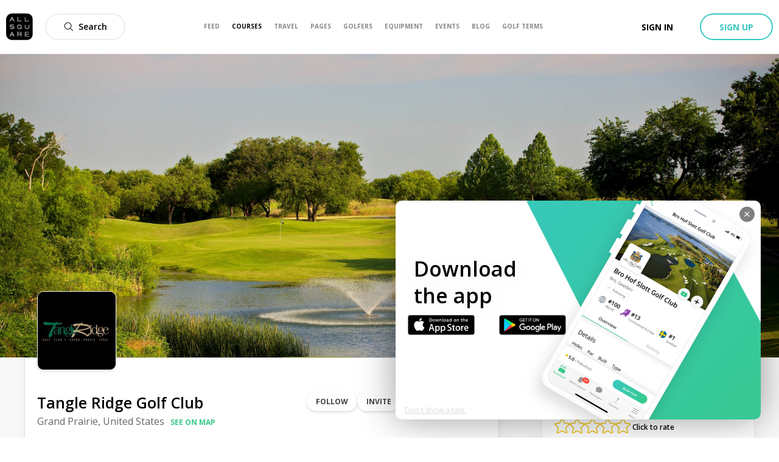

--- FILE ---
content_type: application/javascript; charset=UTF-8
request_url: https://www.allsquaregolf.com/_next/static/chunks/pages/golf-users/%5Bslug%5D/equipments-39e966d9dd2cb240.js
body_size: 2531
content:
(self.webpackChunk_N_E=self.webpackChunk_N_E||[]).push([[1362],{9150:function(e,n,r){(window.__NEXT_P=window.__NEXT_P||[]).push(["/golf-users/[slug]/equipments",function(){return r(42016)}])},90667:function(e,n,r){"use strict";r.d(n,{h:function(){return o}});var t=r(85893),s=(r(67294),r(94184)),u=r.n(s),i=r(93489),a=r.n(i),o=function(e){return(0,t.jsx)("div",{className:u()(a().alert,a().error,e.className),children:e.children})}},77525:function(e,n,r){"use strict";r.d(n,{L:function(){return o}});var t=r(85893),s=(r(67294),r(8102)),u=r(82772),i=r(84164);function a(e,n){if(null==e)return{};var r,t,s=function(e,n){if(null==e)return{};var r,t,s={},u=Object.keys(e);for(t=0;t<u.length;t++)r=u[t],n.indexOf(r)>=0||(s[r]=e[r]);return s}(e,n);if(Object.getOwnPropertySymbols){var u=Object.getOwnPropertySymbols(e);for(t=0;t<u.length;t++)r=u[t],n.indexOf(r)>=0||Object.prototype.propertyIsEnumerable.call(e,r)&&(s[r]=e[r])}return s}var o=function(e){var n=e.message,r=void 0===n?"Loading, please wait.":n,o=a(e,["message"]);return(0,t.jsx)("div",{className:"as-progress-status ".concat(o.className),children:(0,t.jsxs)("div",{className:"content",children:[(0,t.jsx)(i.s,{inline:!0}),(0,t.jsx)("span",{children:r}),o.total>0&&(0,t.jsxs)("span",{children:[(0,t.jsx)("div",{children:"Uploading ".concat(s.Z.pluralize(o.total,"image").textOnly()," ").concat(o.index,"/").concat(o.total||"-")}),(0,t.jsx)(u.x1,{percent:o.index/o.total*100,strokeWidth:"4",strokeColor:"#D3D3D3"})]})]})})}},58073:function(e,n,r){"use strict";r.d(n,{U:function(){return u}});var t=r(85893),s=(r(67294),r(62124)),u=function(e){return(0,t.jsxs)("div",{className:"user-show-new-card",children:[(0,t.jsx)(s.B,{className:"user-show-new-card-button",onClick:e.onClick,icon:{className:"user-show-new-card-icon",name:"Plus",bold:!0}}),(0,t.jsx)("span",{className:"user-show-new-card-text",children:e.text})]})}},85727:function(e,n,r){"use strict";r.d(n,{T:function(){return o}});var t=r(85893),s=(r(67294),r(58073)),u=r(65417),i=r(68449),a="Manage Equipment",o=function(e){return(0,t.jsx)(u.C,{children:function(n,r){var u=r.open,o=r.close;return(0,t.jsxs)(t.Fragment,{children:[(0,t.jsx)(s.U,{text:a,onClick:function(){return u()}}),(0,t.jsx)(i._,{modalRef:n(),onSubmitSuccess:function(){return o()},actions:e.actions})]})}})}},56326:function(e,n,r){"use strict";r.d(n,{Am:function(){return u},O7:function(){return o},S:function(){return c.Z},Ht:function(){return l.Z}});var t=r(63357);function s(){var e,n,r=(e=["\n  fragment lightUser on User {\n    id\n    fullname\n    firstname\n    slug\n    currentUserRelationship {\n      id\n      fullState\n    }\n    avatar {\n      id\n      uris {\n        large\n      }\n    }\n  }\n"],n||(n=e.slice(0)),Object.freeze(Object.defineProperties(e,{raw:{value:Object.freeze(n)}})));return s=function(){return r},r}var u=(0,t.Ps)(s()),i=r(2847);function a(){var e,n,r=(e=["\n  fragment product on GearProduct {\n    ...defaultProductCard\n    currentUserHasInBag\n    picture {\n      id\n      uris {\n        large\n        sq_me\n      }\n    }\n\n    brand {\n      id\n      name\n      slug\n      picture {\n        id\n        uris {\n          large\n        }\n      }\n    }\n  }\n\n  ","\n"],n||(n=e.slice(0)),Object.freeze(Object.defineProperties(e,{raw:{value:Object.freeze(n)}})));return a=function(){return r},r}var o=(0,t.Ps)(a(),i.S),c=r(29959),l=r(31092)},31092:function(e,n,r){"use strict";var t=r(63357);function s(){var e,n,r=(e=["\n  fragment sponsor on Sponsor {\n    id\n    name\n    website\n    logo {\n      id\n      uris {\n        large\n      }\n    }\n  }\n"],n||(n=e.slice(0)),Object.freeze(Object.defineProperties(e,{raw:{value:Object.freeze(n)}})));return s=function(){return r},r}n.Z=(0,t.Ps)(s())},42016:function(e,n,r){"use strict";r.r(n),r.d(n,{default:function(){return H}});var t=r(85893),s=(r(67294),r(24487)),u=r(8102),i=r(66839),a=r(48494),o=r(50459),c=r(21192),l=r(20168),d=r(4803),f=r(89502),p=r(37464),h=r(94184),g=r.n(h),m=r(41664),v=r(94558),b=r(79955),j=r(15440),x=r.n(j),y=function(e){return(0,t.jsx)(m.default,{href:e.href,passHref:!0,children:(0,t.jsxs)(b.si,{Element:"a",className:g()(e.className,x().equipmentWishCard),children:[(0,t.jsx)(v.v,{name:"Heart",fill:"#e74c3c",width:"44px",height:"44px"}),(0,t.jsx)("span",{className:x().title,children:e.title}),(0,t.jsx)("span",{className:x().subtitle,children:e.subtitle})]})})},w=r(50974),O=r(66457),_=r(20469),P=r(85727),N=r(11163),C=r(11812),S=r(6388),q=r(25073),U=r(9008),E=function(e){return(0,t.jsxs)("div",{className:e.className,children:[(0,t.jsx)(U.default,{children:(0,t.jsx)("meta",{name:"robots",content:"noindex"},"robots")}),(0,t.jsx)("div",{className:"user-show-empty-title",children:"No equipment yet..."})]})},k=r(63357),z=r(56326);function I(){var e,n,r=(e=['\n  query($slug: String!) {\n    user(slug: $slug) {\n      id\n      fullname\n      firstname\n      slug\n      private\n      currentUserRelationship {\n        id\n        fullState\n      }\n      avatar {\n        id\n        uris {\n          large\n        }\n      }\n      productsCount\n      equipmentWishesCount: wishesCount(filter: {\n        wishable_type: { in: ["GearProduct", "ShaftProduct", "ClothesProduct", "GripProduct"] } \n      })\n      products(first: 10) {\n        pageInfo {\n          hasNextPage\n          endCursor\n        }\n        edges {\n          node {\n            ...product\n          }\n        }\n      }\n    }\n  }\n  ',"\n"],n||(n=e.slice(0)),Object.freeze(Object.defineProperties(e,{raw:{value:Object.freeze(n)}})));return I=function(){return r},r}var W=(0,k.Ps)(I(),z.O7);function A(){var e,n,r=(e=["\n  query($slug: String!, $after: String!) {\n    user(slug: $slug) {\n      id\n      userProducts(first: 10, after: $after) {\n        pageInfo {\n          hasNextPage\n          endCursor\n        }\n        edges {\n          node {\n            id\n            product {\n              ...product\n            }\n          }\n        }\n      }\n    }\n  }\n  ","\n"],n||(n=e.slice(0)),Object.freeze(Object.defineProperties(e,{raw:{value:Object.freeze(n)}})));return A=function(){return r},r}var M=(0,k.Ps)(A(),z.O7);function T(e,n){(null==n||n>e.length)&&(n=e.length);for(var r=0,t=new Array(n);r<n;r++)t[r]=e[r];return t}function $(e,n,r){return n in e?Object.defineProperty(e,n,{value:r,enumerable:!0,configurable:!0,writable:!0}):e[n]=r,e}function Z(e){for(var n=1;n<arguments.length;n++){var r=null!=arguments[n]?arguments[n]:{},t=Object.keys(r);"function"===typeof Object.getOwnPropertySymbols&&(t=t.concat(Object.getOwnPropertySymbols(r).filter((function(e){return Object.getOwnPropertyDescriptor(r,e).enumerable})))),t.forEach((function(n){$(e,n,r[n])}))}return e}function D(e){return function(e){if(Array.isArray(e))return T(e)}(e)||function(e){if("undefined"!==typeof Symbol&&null!=e[Symbol.iterator]||null!=e["@@iterator"])return Array.from(e)}(e)||function(e,n){if(!e)return;if("string"===typeof e)return T(e,n);var r=Object.prototype.toString.call(e).slice(8,-1);"Object"===r&&e.constructor&&(r=e.constructor.name);if("Map"===r||"Set"===r)return Array.from(r);if("Arguments"===r||/^(?:Ui|I)nt(?:8|16|32)(?:Clamped)?Array$/.test(r))return T(e,n)}(e)||function(){throw new TypeError("Invalid attempt to spread non-iterable instance.\\nIn order to be iterable, non-array objects must have a [Symbol.iterator]() method.")}()}var R="What's in my bag",H=function(){var e,n=(0,N.useRouter)(),r=(0,s.xJ)(),h=r.isCurrentUser,g=r.currentUser,m=r.isLogged,v=(0,S.aM)(W,{variables:{slug:n.query.slug}}),b=v.data,j=v.loading,x=v.fetchMore,U=v.variables;if(j)return null;if(!(null===b||void 0===b?void 0:b.user)||1===b.user.id)throw new q.q(404);if((0,C.h)(null===b||void 0===b?void 0:b.user,g,m))throw new q.q(403,"This user turns its account into private");var k=b.user;if(!k)return null;var z=Z({},(null===b||void 0===b||null===(e=b.user)||void 0===e?void 0:e.products)?b.user.products:{},{fetchMore:function(){var e,n,r;return(null===(e=b.user)||void 0===e||null===(n=e.products)||void 0===n||null===(r=n.pageInfo)||void 0===r?void 0:r.hasNextPage)?x(function(e,n){var r=e.pageInfo,t=n.slug;return{query:M,variables:{slug:t,after:r.endCursor},updateQuery:function(e,n){var r=n.fetchMoreResult;return{user:Z({},e.user,{products:Z({},e.user.products,{edges:D(e.user.products.edges).concat(D(r.user.products.edges)),pageInfo:r.user.products.pageInfo})})}}}}(b.user.products,U)):null}}),I=k.productsCount||h(k),A=k.equipmentWishesCount,T={afterUpdateProductQuery:{query:W,variables:{slug:k.slug}}},$=h(k)&&(0,t.jsx)(P.T,{actions:T}),H=h(k)?"My Wishlist":"".concat(k.firstname,"'s Wishlist"),G=(0,t.jsx)(y,{title:H,subtitle:"".concat(A," items"),href:u.Z.routes.showUserProductWishlist(k.slug)});return(0,t.jsxs)(t.Fragment,{children:[(0,t.jsx)(l.$,{url:(0,i.userDefault)()}),(0,t.jsx)(o.u,Z({},w.M.EQUIPMENTS(k))),(0,t.jsxs)(c.c,{className:"user-show-sub-layout",children:[(0,t.jsx)(_.c,{user:k,page:"equipment"}),(0,t.jsx)(O.x,{href:u.Z.routes.showUser(k.slug)}),(0,t.jsxs)(f.V,{className:"user-show-sub-section",children:[(0,t.jsx)("h4",{className:"user-show-sub-title",children:R}),(0,t.jsx)("span",{className:"user-show-sub-subtitle",children:u.Z.pluralize(k.productsCount,"item").default()}),!I&&(0,t.jsx)(E,{}),I&&(0,t.jsx)(p.P,{className:"user-show-sub-grid",first:$,last:G,width:"quatro-full",paginable:z,children:function(e){return(0,t.jsx)(a.h,{product:Z({},e,{actions:T})},e.id)}})]})]}),(0,t.jsx)(d.x,{})]})}},15440:function(e){e.exports={equipmentWishCard:"styles_equipmentWishCard__4kOki",subtitle:"styles_subtitle__rEPr2",title:"styles_title__yNlgs","as-animate-gradient":"styles_as-animate-gradient__pTsCD"}},93489:function(e){e.exports={alert:"styles_alert__e_rIA",error:"styles_error__Pwq4s","as-animate-gradient":"styles_as-animate-gradient__zCEs0"}}},function(e){e.O(0,[1458,3145,8494,8455,3463,9774,2888,179],(function(){return n=9150,e(e.s=n);var n}));var n=e.O();_N_E=n}]);

--- FILE ---
content_type: application/javascript; charset=UTF-8
request_url: https://www.allsquaregolf.com/_next/static/chunks/pages/golf-terms/%5Bslug%5D-aa4ca0d963c8a8e7.js
body_size: 1560
content:
(self.webpackChunk_N_E=self.webpackChunk_N_E||[]).push([[2497],{92827:function(e,n,i){(window.__NEXT_P=window.__NEXT_P||[]).push(["/golf-terms/[slug]",function(){return i(31296)}])},9729:function(e,n,i){"use strict";i.d(n,{j:function(){return d}});var a=i(85893),t=(i(67294),i(669)),l=i(94558),r=i(15614),s=i.n(r),d=function(e){return(0,a.jsx)(t.l,{href:e.href,children:(0,a.jsxs)("a",{className:s().breadcrumbLevel,onClick:e.onClick,children:[e.children,(0,a.jsx)(l.v,{name:"Right-open-big",bold:!0,className:s().breadcrumbIcon})]})})}},68771:function(e,n,i){"use strict";i.d(n,{p:function(){return d}});var a=i(85893),t=(i(67294),i(94184)),l=i.n(t),r=i(18787),s=i.n(r),d=function(e){return(0,a.jsx)("div",{className:l()(s().breadcrumb,e.className),children:e.children})}},21192:function(e,n,i){"use strict";i.d(n,{c:function(){return o}});var a=i(85893),t=(i(67294),i(94184)),l=i.n(t),r=i(94769),s=i.n(r);function d(e,n,i){return n in e?Object.defineProperty(e,n,{value:i,enumerable:!0,configurable:!0,writable:!0}):e[n]=i,e}var o=function(e){var n;return(0,a.jsx)("div",{className:l()(e.className,(n={},d(n,s().withSubheader,e.withSubheader),d(n,s().headerAwareContainer,!e.fullscreen),d(n,s().headerAwareFullscreenContainer,e.fullscreen),n)),children:e.children})}},31296:function(e,n,i){"use strict";i.r(n),i.d(n,{default:function(){return F}});var a=i(85893),t=(i(67294),i(41664)),l=i(66839),r=function(e){var n=e.terms.filter((function(e){return null!==e.topSearch}));return(0,a.jsxs)("div",{className:"termshow-top-container",children:[(0,a.jsx)("h2",{className:"termshow-top-title",children:"Most searched golf terms"}),(0,a.jsx)("div",{className:"termshow-top-column",children:n.slice(0,8).map((function(e){return(0,a.jsx)(t.default,{href:(0,l.showGolfTerms)(e.slug),children:(0,a.jsx)("a",{className:"termshow-top-item",children:e.name})},"term-".concat(e.id))}))})]})},s=i(94558),d=function(e){var n=e.id,i=e.terms,r=i.findIndex((function(e){return e.id===n})),d=Math.max(i.length-1,0),o=r<d?i[r+1]:i[0],u=r>0?i[r-1]:i[d];return(0,a.jsxs)("div",{className:"termshow-navigation-container",children:[o?(0,a.jsx)(t.default,{href:(0,l.showGolfTerms)(u.slug),scroll:!1,children:(0,a.jsxs)("a",{children:[(0,a.jsx)(s.v,{className:"termshow-navigation-button",fill:"#279467",name:"Left-open-big",bold:!0,width:"16px",height:"16px"}),(0,a.jsx)("span",{children:u.name})]})}):null,u?(0,a.jsx)(t.default,{href:(0,l.showGolfTerms)(o.slug),scroll:!1,children:(0,a.jsxs)("a",{children:[(0,a.jsx)("span",{children:o.name}),(0,a.jsx)(s.v,{className:"termshow-navigation-button",fill:"#279467",name:"Right-open-big",bold:!0,width:"16px",height:"16px"})]})}):null]})},o=i(4803),u=i(21192),m=i(20168),c=i(22072),v=i(84164),h=i(56691),k=i(68925),f=i(6388),g=i(57941),N={kind:"Document",definitions:[{kind:"OperationDefinition",operation:"query",name:{kind:"Name",value:"getCoursesAndEquipmentCategories"},variableDefinitions:[{kind:"VariableDefinition",variable:{kind:"Variable",name:{kind:"Name",value:"filterCategory"}},type:{kind:"ListType",type:{kind:"NonNullType",type:{kind:"NamedType",name:{kind:"Name",value:"String"}}}}}],selectionSet:{kind:"SelectionSet",selections:[{kind:"Field",name:{kind:"Name",value:"categories"},arguments:[{kind:"Argument",name:{kind:"Name",value:"singleItemsTypes"},value:{kind:"Variable",name:{kind:"Name",value:"filterCategory"}}},{kind:"Argument",name:{kind:"Name",value:"first"},value:{kind:"IntValue",value:"2"}},{kind:"Argument",name:{kind:"Name",value:"randomize"},value:{kind:"BooleanValue",value:!0}}],selectionSet:{kind:"SelectionSet",selections:[{kind:"Field",name:{kind:"Name",value:"edges"},selectionSet:{kind:"SelectionSet",selections:[{kind:"Field",name:{kind:"Name",value:"node"},selectionSet:{kind:"SelectionSet",selections:[{kind:"Field",name:{kind:"Name",value:"id"}},{kind:"Field",name:{kind:"Name",value:"singleItemsType"}}]}}]}}]}}]}}]},b=function(){var e=(0,f.aM)(N,{variables:{filterCategory:["Club","ShaftProduct","ClothesProduct","GripProduct","GearProduct"]},notifyOnNetworkStatusChange:!0}),n=e.data,i=e.loading,t=(0,g.F)(null===n||void 0===n?void 0:n.categories),l=function(e){for(var n=!0,i=0;i<e.length;i+=1)if(!(0,k.Vk)(e[i].node.item.__typename)){n=!1;break}return n?"generic-slider-equipment":null};return i?(0,a.jsx)(v.s,{}):(0,a.jsx)("div",{children:t.map((function(e){return e.singleItemsType&&(0,a.jsx)(h.e,{className:"term-slider-layout-container",categoryId:e.id,limit:(n=e.singleItemsType,"Club"===n?8:10),getDerivedClassNameFromData:l,sliderTitleClassName:"term-slider-layout-title"});var n}))})},p=i(11163),x=i(25073),j={kind:"Document",definitions:[{kind:"OperationDefinition",operation:"query",name:{kind:"Name",value:"getTermBySlugOrId"},variableDefinitions:[{kind:"VariableDefinition",variable:{kind:"Variable",name:{kind:"Name",value:"slug"}},type:{kind:"NonNullType",type:{kind:"NamedType",name:{kind:"Name",value:"String"}}}}],selectionSet:{kind:"SelectionSet",selections:[{kind:"Field",name:{kind:"Name",value:"term"},arguments:[{kind:"Argument",name:{kind:"Name",value:"slug"},value:{kind:"Variable",name:{kind:"Name",value:"slug"}}}],selectionSet:{kind:"SelectionSet",selections:[{kind:"Field",name:{kind:"Name",value:"id"}},{kind:"Field",name:{kind:"Name",value:"slug"}},{kind:"Field",name:{kind:"Name",value:"name"}},{kind:"Field",name:{kind:"Name",value:"definition"}}]}},{kind:"Field",name:{kind:"Name",value:"terms"},arguments:[{kind:"Argument",name:{kind:"Name",value:"orderBy"},value:{kind:"ObjectValue",fields:[{kind:"ObjectField",name:{kind:"Name",value:"fieldName"},value:{kind:"EnumValue",value:"name"}},{kind:"ObjectField",name:{kind:"Name",value:"ordering"},value:{kind:"EnumValue",value:"ASC"}}]}}],selectionSet:{kind:"SelectionSet",selections:[{kind:"Field",name:{kind:"Name",value:"edges"},selectionSet:{kind:"SelectionSet",selections:[{kind:"Field",name:{kind:"Name",value:"node"},selectionSet:{kind:"SelectionSet",selections:[{kind:"Field",name:{kind:"Name",value:"id"}},{kind:"Field",name:{kind:"Name",value:"name"}},{kind:"Field",name:{kind:"Name",value:"slug"}},{kind:"Field",name:{kind:"Name",value:"topSearch"}}]}}]}}]}}]}}]},_=i(68771),w=i(9729),S=function(e){var n=[{name:"Glossary of Golf Terms",href:(0,l.golfTermsDefault)()},{name:e.name}];return(0,a.jsx)(_.p,{className:"term-breadcrumb",children:n.map((function(e,n){return(0,a.jsx)(w.j,{href:e.href,children:e.name},n)}))})},y=i(50459),C=function(e){var n=e.name,i=e.definition,t="".concat(n," | Golf Terms | All Square Golf");return(0,a.jsx)(y.u,{title:t,description:i})},F=function(){var e,n,i,t,s=(0,p.useRouter)(),v=(0,f.aM)(j,{variables:{slug:s.query.slug}}),h=v.data,k=v.loading;if(!k&&(null===(e=h.term)||void 0===e?void 0:e.slug)!==s.query.slug)throw new x.l((0,l.showGolfTerms)(h.term.slug));if(!k&&!h.term)throw new x.q(404);if(k)return null;var N=null===(n=h.term)||void 0===n?void 0:n.id,_=null===(i=h.term)||void 0===i?void 0:i.name,w=null===(t=h.term)||void 0===t?void 0:t.definition,y=(0,g.F)(null===h||void 0===h?void 0:h.terms);return(0,a.jsxs)("div",{children:[(0,a.jsx)(C,{name:_,definition:w}),(0,a.jsx)(m.$,{}),(0,a.jsxs)(u.c,{fullscreen:!0,children:[(0,a.jsx)(S,{name:_}),(0,a.jsx)("div",{className:"term-show__layout",children:(0,a.jsxs)("div",{className:"term-show-detail-container",children:[(0,a.jsxs)("div",{className:"term-show-detail",children:[(0,a.jsx)("h1",{className:"termshow-name",children:_}),(0,a.jsx)(c.G,{className:"termshow-definition-terms",mdContent:w}),(0,a.jsx)(d,{id:N,terms:y}),(0,a.jsx)("hr",{className:"termshow-separator"})]}),(0,a.jsx)(r,{terms:y})]})}),(0,a.jsx)("div",{className:"term-show-detail-categories",children:(0,a.jsx)(b,{})}),(0,a.jsx)(o.x,{})]})]})}},15614:function(e){e.exports={breadcrumbLevel:"level_breadcrumbLevel__HjCmC",breadcrumbIcon:"level_breadcrumbIcon__EWMmb","as-animate-gradient":"level_as-animate-gradient__bISR8"}},18787:function(e){e.exports={breadcrumb:"section_breadcrumb__VIxdr","as-animate-gradient":"section_as-animate-gradient__rIqOZ"}},94769:function(e){e.exports={headerAwareFullscreenContainer:"styles_headerAwareFullscreenContainer__rGv_8",headerAwareContainer:"styles_headerAwareContainer__vo65j",withSubheader:"styles_withSubheader__iYKtg","as-animate-gradient":"styles_as-animate-gradient__JfEWk"}}},function(e){e.O(0,[4885,3553,8023,7569,8494,4644,2817,7940,8182,6892,5825,7686,9774,2888,179],(function(){return n=92827,e(e.s=n);var n}));var n=e.O();_N_E=n}]);